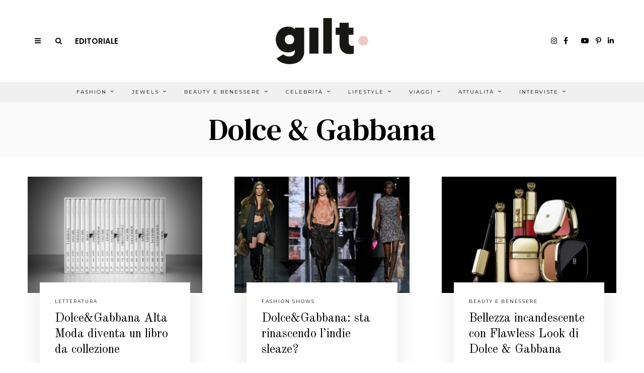

--- FILE ---
content_type: text/html; charset=utf-8
request_url: https://www.google.com/recaptcha/api2/anchor?ar=1&k=6Le_XXgaAAAAAPmjJVOJG-cZlCjAF7oWHmUeq4Pi&co=aHR0cHM6Ly93d3cuZ2lsdG1hZ2F6aW5lLml0OjQ0Mw..&hl=en&v=PoyoqOPhxBO7pBk68S4YbpHZ&size=invisible&anchor-ms=20000&execute-ms=30000&cb=5idb2pfdbur6
body_size: 48623
content:
<!DOCTYPE HTML><html dir="ltr" lang="en"><head><meta http-equiv="Content-Type" content="text/html; charset=UTF-8">
<meta http-equiv="X-UA-Compatible" content="IE=edge">
<title>reCAPTCHA</title>
<style type="text/css">
/* cyrillic-ext */
@font-face {
  font-family: 'Roboto';
  font-style: normal;
  font-weight: 400;
  font-stretch: 100%;
  src: url(//fonts.gstatic.com/s/roboto/v48/KFO7CnqEu92Fr1ME7kSn66aGLdTylUAMa3GUBHMdazTgWw.woff2) format('woff2');
  unicode-range: U+0460-052F, U+1C80-1C8A, U+20B4, U+2DE0-2DFF, U+A640-A69F, U+FE2E-FE2F;
}
/* cyrillic */
@font-face {
  font-family: 'Roboto';
  font-style: normal;
  font-weight: 400;
  font-stretch: 100%;
  src: url(//fonts.gstatic.com/s/roboto/v48/KFO7CnqEu92Fr1ME7kSn66aGLdTylUAMa3iUBHMdazTgWw.woff2) format('woff2');
  unicode-range: U+0301, U+0400-045F, U+0490-0491, U+04B0-04B1, U+2116;
}
/* greek-ext */
@font-face {
  font-family: 'Roboto';
  font-style: normal;
  font-weight: 400;
  font-stretch: 100%;
  src: url(//fonts.gstatic.com/s/roboto/v48/KFO7CnqEu92Fr1ME7kSn66aGLdTylUAMa3CUBHMdazTgWw.woff2) format('woff2');
  unicode-range: U+1F00-1FFF;
}
/* greek */
@font-face {
  font-family: 'Roboto';
  font-style: normal;
  font-weight: 400;
  font-stretch: 100%;
  src: url(//fonts.gstatic.com/s/roboto/v48/KFO7CnqEu92Fr1ME7kSn66aGLdTylUAMa3-UBHMdazTgWw.woff2) format('woff2');
  unicode-range: U+0370-0377, U+037A-037F, U+0384-038A, U+038C, U+038E-03A1, U+03A3-03FF;
}
/* math */
@font-face {
  font-family: 'Roboto';
  font-style: normal;
  font-weight: 400;
  font-stretch: 100%;
  src: url(//fonts.gstatic.com/s/roboto/v48/KFO7CnqEu92Fr1ME7kSn66aGLdTylUAMawCUBHMdazTgWw.woff2) format('woff2');
  unicode-range: U+0302-0303, U+0305, U+0307-0308, U+0310, U+0312, U+0315, U+031A, U+0326-0327, U+032C, U+032F-0330, U+0332-0333, U+0338, U+033A, U+0346, U+034D, U+0391-03A1, U+03A3-03A9, U+03B1-03C9, U+03D1, U+03D5-03D6, U+03F0-03F1, U+03F4-03F5, U+2016-2017, U+2034-2038, U+203C, U+2040, U+2043, U+2047, U+2050, U+2057, U+205F, U+2070-2071, U+2074-208E, U+2090-209C, U+20D0-20DC, U+20E1, U+20E5-20EF, U+2100-2112, U+2114-2115, U+2117-2121, U+2123-214F, U+2190, U+2192, U+2194-21AE, U+21B0-21E5, U+21F1-21F2, U+21F4-2211, U+2213-2214, U+2216-22FF, U+2308-230B, U+2310, U+2319, U+231C-2321, U+2336-237A, U+237C, U+2395, U+239B-23B7, U+23D0, U+23DC-23E1, U+2474-2475, U+25AF, U+25B3, U+25B7, U+25BD, U+25C1, U+25CA, U+25CC, U+25FB, U+266D-266F, U+27C0-27FF, U+2900-2AFF, U+2B0E-2B11, U+2B30-2B4C, U+2BFE, U+3030, U+FF5B, U+FF5D, U+1D400-1D7FF, U+1EE00-1EEFF;
}
/* symbols */
@font-face {
  font-family: 'Roboto';
  font-style: normal;
  font-weight: 400;
  font-stretch: 100%;
  src: url(//fonts.gstatic.com/s/roboto/v48/KFO7CnqEu92Fr1ME7kSn66aGLdTylUAMaxKUBHMdazTgWw.woff2) format('woff2');
  unicode-range: U+0001-000C, U+000E-001F, U+007F-009F, U+20DD-20E0, U+20E2-20E4, U+2150-218F, U+2190, U+2192, U+2194-2199, U+21AF, U+21E6-21F0, U+21F3, U+2218-2219, U+2299, U+22C4-22C6, U+2300-243F, U+2440-244A, U+2460-24FF, U+25A0-27BF, U+2800-28FF, U+2921-2922, U+2981, U+29BF, U+29EB, U+2B00-2BFF, U+4DC0-4DFF, U+FFF9-FFFB, U+10140-1018E, U+10190-1019C, U+101A0, U+101D0-101FD, U+102E0-102FB, U+10E60-10E7E, U+1D2C0-1D2D3, U+1D2E0-1D37F, U+1F000-1F0FF, U+1F100-1F1AD, U+1F1E6-1F1FF, U+1F30D-1F30F, U+1F315, U+1F31C, U+1F31E, U+1F320-1F32C, U+1F336, U+1F378, U+1F37D, U+1F382, U+1F393-1F39F, U+1F3A7-1F3A8, U+1F3AC-1F3AF, U+1F3C2, U+1F3C4-1F3C6, U+1F3CA-1F3CE, U+1F3D4-1F3E0, U+1F3ED, U+1F3F1-1F3F3, U+1F3F5-1F3F7, U+1F408, U+1F415, U+1F41F, U+1F426, U+1F43F, U+1F441-1F442, U+1F444, U+1F446-1F449, U+1F44C-1F44E, U+1F453, U+1F46A, U+1F47D, U+1F4A3, U+1F4B0, U+1F4B3, U+1F4B9, U+1F4BB, U+1F4BF, U+1F4C8-1F4CB, U+1F4D6, U+1F4DA, U+1F4DF, U+1F4E3-1F4E6, U+1F4EA-1F4ED, U+1F4F7, U+1F4F9-1F4FB, U+1F4FD-1F4FE, U+1F503, U+1F507-1F50B, U+1F50D, U+1F512-1F513, U+1F53E-1F54A, U+1F54F-1F5FA, U+1F610, U+1F650-1F67F, U+1F687, U+1F68D, U+1F691, U+1F694, U+1F698, U+1F6AD, U+1F6B2, U+1F6B9-1F6BA, U+1F6BC, U+1F6C6-1F6CF, U+1F6D3-1F6D7, U+1F6E0-1F6EA, U+1F6F0-1F6F3, U+1F6F7-1F6FC, U+1F700-1F7FF, U+1F800-1F80B, U+1F810-1F847, U+1F850-1F859, U+1F860-1F887, U+1F890-1F8AD, U+1F8B0-1F8BB, U+1F8C0-1F8C1, U+1F900-1F90B, U+1F93B, U+1F946, U+1F984, U+1F996, U+1F9E9, U+1FA00-1FA6F, U+1FA70-1FA7C, U+1FA80-1FA89, U+1FA8F-1FAC6, U+1FACE-1FADC, U+1FADF-1FAE9, U+1FAF0-1FAF8, U+1FB00-1FBFF;
}
/* vietnamese */
@font-face {
  font-family: 'Roboto';
  font-style: normal;
  font-weight: 400;
  font-stretch: 100%;
  src: url(//fonts.gstatic.com/s/roboto/v48/KFO7CnqEu92Fr1ME7kSn66aGLdTylUAMa3OUBHMdazTgWw.woff2) format('woff2');
  unicode-range: U+0102-0103, U+0110-0111, U+0128-0129, U+0168-0169, U+01A0-01A1, U+01AF-01B0, U+0300-0301, U+0303-0304, U+0308-0309, U+0323, U+0329, U+1EA0-1EF9, U+20AB;
}
/* latin-ext */
@font-face {
  font-family: 'Roboto';
  font-style: normal;
  font-weight: 400;
  font-stretch: 100%;
  src: url(//fonts.gstatic.com/s/roboto/v48/KFO7CnqEu92Fr1ME7kSn66aGLdTylUAMa3KUBHMdazTgWw.woff2) format('woff2');
  unicode-range: U+0100-02BA, U+02BD-02C5, U+02C7-02CC, U+02CE-02D7, U+02DD-02FF, U+0304, U+0308, U+0329, U+1D00-1DBF, U+1E00-1E9F, U+1EF2-1EFF, U+2020, U+20A0-20AB, U+20AD-20C0, U+2113, U+2C60-2C7F, U+A720-A7FF;
}
/* latin */
@font-face {
  font-family: 'Roboto';
  font-style: normal;
  font-weight: 400;
  font-stretch: 100%;
  src: url(//fonts.gstatic.com/s/roboto/v48/KFO7CnqEu92Fr1ME7kSn66aGLdTylUAMa3yUBHMdazQ.woff2) format('woff2');
  unicode-range: U+0000-00FF, U+0131, U+0152-0153, U+02BB-02BC, U+02C6, U+02DA, U+02DC, U+0304, U+0308, U+0329, U+2000-206F, U+20AC, U+2122, U+2191, U+2193, U+2212, U+2215, U+FEFF, U+FFFD;
}
/* cyrillic-ext */
@font-face {
  font-family: 'Roboto';
  font-style: normal;
  font-weight: 500;
  font-stretch: 100%;
  src: url(//fonts.gstatic.com/s/roboto/v48/KFO7CnqEu92Fr1ME7kSn66aGLdTylUAMa3GUBHMdazTgWw.woff2) format('woff2');
  unicode-range: U+0460-052F, U+1C80-1C8A, U+20B4, U+2DE0-2DFF, U+A640-A69F, U+FE2E-FE2F;
}
/* cyrillic */
@font-face {
  font-family: 'Roboto';
  font-style: normal;
  font-weight: 500;
  font-stretch: 100%;
  src: url(//fonts.gstatic.com/s/roboto/v48/KFO7CnqEu92Fr1ME7kSn66aGLdTylUAMa3iUBHMdazTgWw.woff2) format('woff2');
  unicode-range: U+0301, U+0400-045F, U+0490-0491, U+04B0-04B1, U+2116;
}
/* greek-ext */
@font-face {
  font-family: 'Roboto';
  font-style: normal;
  font-weight: 500;
  font-stretch: 100%;
  src: url(//fonts.gstatic.com/s/roboto/v48/KFO7CnqEu92Fr1ME7kSn66aGLdTylUAMa3CUBHMdazTgWw.woff2) format('woff2');
  unicode-range: U+1F00-1FFF;
}
/* greek */
@font-face {
  font-family: 'Roboto';
  font-style: normal;
  font-weight: 500;
  font-stretch: 100%;
  src: url(//fonts.gstatic.com/s/roboto/v48/KFO7CnqEu92Fr1ME7kSn66aGLdTylUAMa3-UBHMdazTgWw.woff2) format('woff2');
  unicode-range: U+0370-0377, U+037A-037F, U+0384-038A, U+038C, U+038E-03A1, U+03A3-03FF;
}
/* math */
@font-face {
  font-family: 'Roboto';
  font-style: normal;
  font-weight: 500;
  font-stretch: 100%;
  src: url(//fonts.gstatic.com/s/roboto/v48/KFO7CnqEu92Fr1ME7kSn66aGLdTylUAMawCUBHMdazTgWw.woff2) format('woff2');
  unicode-range: U+0302-0303, U+0305, U+0307-0308, U+0310, U+0312, U+0315, U+031A, U+0326-0327, U+032C, U+032F-0330, U+0332-0333, U+0338, U+033A, U+0346, U+034D, U+0391-03A1, U+03A3-03A9, U+03B1-03C9, U+03D1, U+03D5-03D6, U+03F0-03F1, U+03F4-03F5, U+2016-2017, U+2034-2038, U+203C, U+2040, U+2043, U+2047, U+2050, U+2057, U+205F, U+2070-2071, U+2074-208E, U+2090-209C, U+20D0-20DC, U+20E1, U+20E5-20EF, U+2100-2112, U+2114-2115, U+2117-2121, U+2123-214F, U+2190, U+2192, U+2194-21AE, U+21B0-21E5, U+21F1-21F2, U+21F4-2211, U+2213-2214, U+2216-22FF, U+2308-230B, U+2310, U+2319, U+231C-2321, U+2336-237A, U+237C, U+2395, U+239B-23B7, U+23D0, U+23DC-23E1, U+2474-2475, U+25AF, U+25B3, U+25B7, U+25BD, U+25C1, U+25CA, U+25CC, U+25FB, U+266D-266F, U+27C0-27FF, U+2900-2AFF, U+2B0E-2B11, U+2B30-2B4C, U+2BFE, U+3030, U+FF5B, U+FF5D, U+1D400-1D7FF, U+1EE00-1EEFF;
}
/* symbols */
@font-face {
  font-family: 'Roboto';
  font-style: normal;
  font-weight: 500;
  font-stretch: 100%;
  src: url(//fonts.gstatic.com/s/roboto/v48/KFO7CnqEu92Fr1ME7kSn66aGLdTylUAMaxKUBHMdazTgWw.woff2) format('woff2');
  unicode-range: U+0001-000C, U+000E-001F, U+007F-009F, U+20DD-20E0, U+20E2-20E4, U+2150-218F, U+2190, U+2192, U+2194-2199, U+21AF, U+21E6-21F0, U+21F3, U+2218-2219, U+2299, U+22C4-22C6, U+2300-243F, U+2440-244A, U+2460-24FF, U+25A0-27BF, U+2800-28FF, U+2921-2922, U+2981, U+29BF, U+29EB, U+2B00-2BFF, U+4DC0-4DFF, U+FFF9-FFFB, U+10140-1018E, U+10190-1019C, U+101A0, U+101D0-101FD, U+102E0-102FB, U+10E60-10E7E, U+1D2C0-1D2D3, U+1D2E0-1D37F, U+1F000-1F0FF, U+1F100-1F1AD, U+1F1E6-1F1FF, U+1F30D-1F30F, U+1F315, U+1F31C, U+1F31E, U+1F320-1F32C, U+1F336, U+1F378, U+1F37D, U+1F382, U+1F393-1F39F, U+1F3A7-1F3A8, U+1F3AC-1F3AF, U+1F3C2, U+1F3C4-1F3C6, U+1F3CA-1F3CE, U+1F3D4-1F3E0, U+1F3ED, U+1F3F1-1F3F3, U+1F3F5-1F3F7, U+1F408, U+1F415, U+1F41F, U+1F426, U+1F43F, U+1F441-1F442, U+1F444, U+1F446-1F449, U+1F44C-1F44E, U+1F453, U+1F46A, U+1F47D, U+1F4A3, U+1F4B0, U+1F4B3, U+1F4B9, U+1F4BB, U+1F4BF, U+1F4C8-1F4CB, U+1F4D6, U+1F4DA, U+1F4DF, U+1F4E3-1F4E6, U+1F4EA-1F4ED, U+1F4F7, U+1F4F9-1F4FB, U+1F4FD-1F4FE, U+1F503, U+1F507-1F50B, U+1F50D, U+1F512-1F513, U+1F53E-1F54A, U+1F54F-1F5FA, U+1F610, U+1F650-1F67F, U+1F687, U+1F68D, U+1F691, U+1F694, U+1F698, U+1F6AD, U+1F6B2, U+1F6B9-1F6BA, U+1F6BC, U+1F6C6-1F6CF, U+1F6D3-1F6D7, U+1F6E0-1F6EA, U+1F6F0-1F6F3, U+1F6F7-1F6FC, U+1F700-1F7FF, U+1F800-1F80B, U+1F810-1F847, U+1F850-1F859, U+1F860-1F887, U+1F890-1F8AD, U+1F8B0-1F8BB, U+1F8C0-1F8C1, U+1F900-1F90B, U+1F93B, U+1F946, U+1F984, U+1F996, U+1F9E9, U+1FA00-1FA6F, U+1FA70-1FA7C, U+1FA80-1FA89, U+1FA8F-1FAC6, U+1FACE-1FADC, U+1FADF-1FAE9, U+1FAF0-1FAF8, U+1FB00-1FBFF;
}
/* vietnamese */
@font-face {
  font-family: 'Roboto';
  font-style: normal;
  font-weight: 500;
  font-stretch: 100%;
  src: url(//fonts.gstatic.com/s/roboto/v48/KFO7CnqEu92Fr1ME7kSn66aGLdTylUAMa3OUBHMdazTgWw.woff2) format('woff2');
  unicode-range: U+0102-0103, U+0110-0111, U+0128-0129, U+0168-0169, U+01A0-01A1, U+01AF-01B0, U+0300-0301, U+0303-0304, U+0308-0309, U+0323, U+0329, U+1EA0-1EF9, U+20AB;
}
/* latin-ext */
@font-face {
  font-family: 'Roboto';
  font-style: normal;
  font-weight: 500;
  font-stretch: 100%;
  src: url(//fonts.gstatic.com/s/roboto/v48/KFO7CnqEu92Fr1ME7kSn66aGLdTylUAMa3KUBHMdazTgWw.woff2) format('woff2');
  unicode-range: U+0100-02BA, U+02BD-02C5, U+02C7-02CC, U+02CE-02D7, U+02DD-02FF, U+0304, U+0308, U+0329, U+1D00-1DBF, U+1E00-1E9F, U+1EF2-1EFF, U+2020, U+20A0-20AB, U+20AD-20C0, U+2113, U+2C60-2C7F, U+A720-A7FF;
}
/* latin */
@font-face {
  font-family: 'Roboto';
  font-style: normal;
  font-weight: 500;
  font-stretch: 100%;
  src: url(//fonts.gstatic.com/s/roboto/v48/KFO7CnqEu92Fr1ME7kSn66aGLdTylUAMa3yUBHMdazQ.woff2) format('woff2');
  unicode-range: U+0000-00FF, U+0131, U+0152-0153, U+02BB-02BC, U+02C6, U+02DA, U+02DC, U+0304, U+0308, U+0329, U+2000-206F, U+20AC, U+2122, U+2191, U+2193, U+2212, U+2215, U+FEFF, U+FFFD;
}
/* cyrillic-ext */
@font-face {
  font-family: 'Roboto';
  font-style: normal;
  font-weight: 900;
  font-stretch: 100%;
  src: url(//fonts.gstatic.com/s/roboto/v48/KFO7CnqEu92Fr1ME7kSn66aGLdTylUAMa3GUBHMdazTgWw.woff2) format('woff2');
  unicode-range: U+0460-052F, U+1C80-1C8A, U+20B4, U+2DE0-2DFF, U+A640-A69F, U+FE2E-FE2F;
}
/* cyrillic */
@font-face {
  font-family: 'Roboto';
  font-style: normal;
  font-weight: 900;
  font-stretch: 100%;
  src: url(//fonts.gstatic.com/s/roboto/v48/KFO7CnqEu92Fr1ME7kSn66aGLdTylUAMa3iUBHMdazTgWw.woff2) format('woff2');
  unicode-range: U+0301, U+0400-045F, U+0490-0491, U+04B0-04B1, U+2116;
}
/* greek-ext */
@font-face {
  font-family: 'Roboto';
  font-style: normal;
  font-weight: 900;
  font-stretch: 100%;
  src: url(//fonts.gstatic.com/s/roboto/v48/KFO7CnqEu92Fr1ME7kSn66aGLdTylUAMa3CUBHMdazTgWw.woff2) format('woff2');
  unicode-range: U+1F00-1FFF;
}
/* greek */
@font-face {
  font-family: 'Roboto';
  font-style: normal;
  font-weight: 900;
  font-stretch: 100%;
  src: url(//fonts.gstatic.com/s/roboto/v48/KFO7CnqEu92Fr1ME7kSn66aGLdTylUAMa3-UBHMdazTgWw.woff2) format('woff2');
  unicode-range: U+0370-0377, U+037A-037F, U+0384-038A, U+038C, U+038E-03A1, U+03A3-03FF;
}
/* math */
@font-face {
  font-family: 'Roboto';
  font-style: normal;
  font-weight: 900;
  font-stretch: 100%;
  src: url(//fonts.gstatic.com/s/roboto/v48/KFO7CnqEu92Fr1ME7kSn66aGLdTylUAMawCUBHMdazTgWw.woff2) format('woff2');
  unicode-range: U+0302-0303, U+0305, U+0307-0308, U+0310, U+0312, U+0315, U+031A, U+0326-0327, U+032C, U+032F-0330, U+0332-0333, U+0338, U+033A, U+0346, U+034D, U+0391-03A1, U+03A3-03A9, U+03B1-03C9, U+03D1, U+03D5-03D6, U+03F0-03F1, U+03F4-03F5, U+2016-2017, U+2034-2038, U+203C, U+2040, U+2043, U+2047, U+2050, U+2057, U+205F, U+2070-2071, U+2074-208E, U+2090-209C, U+20D0-20DC, U+20E1, U+20E5-20EF, U+2100-2112, U+2114-2115, U+2117-2121, U+2123-214F, U+2190, U+2192, U+2194-21AE, U+21B0-21E5, U+21F1-21F2, U+21F4-2211, U+2213-2214, U+2216-22FF, U+2308-230B, U+2310, U+2319, U+231C-2321, U+2336-237A, U+237C, U+2395, U+239B-23B7, U+23D0, U+23DC-23E1, U+2474-2475, U+25AF, U+25B3, U+25B7, U+25BD, U+25C1, U+25CA, U+25CC, U+25FB, U+266D-266F, U+27C0-27FF, U+2900-2AFF, U+2B0E-2B11, U+2B30-2B4C, U+2BFE, U+3030, U+FF5B, U+FF5D, U+1D400-1D7FF, U+1EE00-1EEFF;
}
/* symbols */
@font-face {
  font-family: 'Roboto';
  font-style: normal;
  font-weight: 900;
  font-stretch: 100%;
  src: url(//fonts.gstatic.com/s/roboto/v48/KFO7CnqEu92Fr1ME7kSn66aGLdTylUAMaxKUBHMdazTgWw.woff2) format('woff2');
  unicode-range: U+0001-000C, U+000E-001F, U+007F-009F, U+20DD-20E0, U+20E2-20E4, U+2150-218F, U+2190, U+2192, U+2194-2199, U+21AF, U+21E6-21F0, U+21F3, U+2218-2219, U+2299, U+22C4-22C6, U+2300-243F, U+2440-244A, U+2460-24FF, U+25A0-27BF, U+2800-28FF, U+2921-2922, U+2981, U+29BF, U+29EB, U+2B00-2BFF, U+4DC0-4DFF, U+FFF9-FFFB, U+10140-1018E, U+10190-1019C, U+101A0, U+101D0-101FD, U+102E0-102FB, U+10E60-10E7E, U+1D2C0-1D2D3, U+1D2E0-1D37F, U+1F000-1F0FF, U+1F100-1F1AD, U+1F1E6-1F1FF, U+1F30D-1F30F, U+1F315, U+1F31C, U+1F31E, U+1F320-1F32C, U+1F336, U+1F378, U+1F37D, U+1F382, U+1F393-1F39F, U+1F3A7-1F3A8, U+1F3AC-1F3AF, U+1F3C2, U+1F3C4-1F3C6, U+1F3CA-1F3CE, U+1F3D4-1F3E0, U+1F3ED, U+1F3F1-1F3F3, U+1F3F5-1F3F7, U+1F408, U+1F415, U+1F41F, U+1F426, U+1F43F, U+1F441-1F442, U+1F444, U+1F446-1F449, U+1F44C-1F44E, U+1F453, U+1F46A, U+1F47D, U+1F4A3, U+1F4B0, U+1F4B3, U+1F4B9, U+1F4BB, U+1F4BF, U+1F4C8-1F4CB, U+1F4D6, U+1F4DA, U+1F4DF, U+1F4E3-1F4E6, U+1F4EA-1F4ED, U+1F4F7, U+1F4F9-1F4FB, U+1F4FD-1F4FE, U+1F503, U+1F507-1F50B, U+1F50D, U+1F512-1F513, U+1F53E-1F54A, U+1F54F-1F5FA, U+1F610, U+1F650-1F67F, U+1F687, U+1F68D, U+1F691, U+1F694, U+1F698, U+1F6AD, U+1F6B2, U+1F6B9-1F6BA, U+1F6BC, U+1F6C6-1F6CF, U+1F6D3-1F6D7, U+1F6E0-1F6EA, U+1F6F0-1F6F3, U+1F6F7-1F6FC, U+1F700-1F7FF, U+1F800-1F80B, U+1F810-1F847, U+1F850-1F859, U+1F860-1F887, U+1F890-1F8AD, U+1F8B0-1F8BB, U+1F8C0-1F8C1, U+1F900-1F90B, U+1F93B, U+1F946, U+1F984, U+1F996, U+1F9E9, U+1FA00-1FA6F, U+1FA70-1FA7C, U+1FA80-1FA89, U+1FA8F-1FAC6, U+1FACE-1FADC, U+1FADF-1FAE9, U+1FAF0-1FAF8, U+1FB00-1FBFF;
}
/* vietnamese */
@font-face {
  font-family: 'Roboto';
  font-style: normal;
  font-weight: 900;
  font-stretch: 100%;
  src: url(//fonts.gstatic.com/s/roboto/v48/KFO7CnqEu92Fr1ME7kSn66aGLdTylUAMa3OUBHMdazTgWw.woff2) format('woff2');
  unicode-range: U+0102-0103, U+0110-0111, U+0128-0129, U+0168-0169, U+01A0-01A1, U+01AF-01B0, U+0300-0301, U+0303-0304, U+0308-0309, U+0323, U+0329, U+1EA0-1EF9, U+20AB;
}
/* latin-ext */
@font-face {
  font-family: 'Roboto';
  font-style: normal;
  font-weight: 900;
  font-stretch: 100%;
  src: url(//fonts.gstatic.com/s/roboto/v48/KFO7CnqEu92Fr1ME7kSn66aGLdTylUAMa3KUBHMdazTgWw.woff2) format('woff2');
  unicode-range: U+0100-02BA, U+02BD-02C5, U+02C7-02CC, U+02CE-02D7, U+02DD-02FF, U+0304, U+0308, U+0329, U+1D00-1DBF, U+1E00-1E9F, U+1EF2-1EFF, U+2020, U+20A0-20AB, U+20AD-20C0, U+2113, U+2C60-2C7F, U+A720-A7FF;
}
/* latin */
@font-face {
  font-family: 'Roboto';
  font-style: normal;
  font-weight: 900;
  font-stretch: 100%;
  src: url(//fonts.gstatic.com/s/roboto/v48/KFO7CnqEu92Fr1ME7kSn66aGLdTylUAMa3yUBHMdazQ.woff2) format('woff2');
  unicode-range: U+0000-00FF, U+0131, U+0152-0153, U+02BB-02BC, U+02C6, U+02DA, U+02DC, U+0304, U+0308, U+0329, U+2000-206F, U+20AC, U+2122, U+2191, U+2193, U+2212, U+2215, U+FEFF, U+FFFD;
}

</style>
<link rel="stylesheet" type="text/css" href="https://www.gstatic.com/recaptcha/releases/PoyoqOPhxBO7pBk68S4YbpHZ/styles__ltr.css">
<script nonce="Fepmy48s9nLMC4Mk4TWelw" type="text/javascript">window['__recaptcha_api'] = 'https://www.google.com/recaptcha/api2/';</script>
<script type="text/javascript" src="https://www.gstatic.com/recaptcha/releases/PoyoqOPhxBO7pBk68S4YbpHZ/recaptcha__en.js" nonce="Fepmy48s9nLMC4Mk4TWelw">
      
    </script></head>
<body><div id="rc-anchor-alert" class="rc-anchor-alert"></div>
<input type="hidden" id="recaptcha-token" value="[base64]">
<script type="text/javascript" nonce="Fepmy48s9nLMC4Mk4TWelw">
      recaptcha.anchor.Main.init("[\x22ainput\x22,[\x22bgdata\x22,\x22\x22,\[base64]/[base64]/UltIKytdPWE6KGE8MjA0OD9SW0grK109YT4+NnwxOTI6KChhJjY0NTEyKT09NTUyOTYmJnErMTxoLmxlbmd0aCYmKGguY2hhckNvZGVBdChxKzEpJjY0NTEyKT09NTYzMjA/[base64]/MjU1OlI/[base64]/[base64]/[base64]/[base64]/[base64]/[base64]/[base64]/[base64]/[base64]/[base64]\x22,\[base64]\\u003d\\u003d\x22,\x22YcK5wow7S8Kpw5ArwrzChx0Vwoh2w4nDgBfDrDshJsOaFMOEbTdzwoM0XMKYHMOcTRp7KGDDvQ3DtErCgx/[base64]/P8KrBcOYw5rCicO5YlTDgMKMw5/DlA4pwrp2w6/Cv8KELMKgKsOgLwZXwpFwW8OUEG8XwpTDpwLDunx3wqpuEC7DisKXAXt/DCzDjcOWwpccIcKWw5/CvMO/[base64]/YWwewrDDmV4BFifCncKbH8K0EVHDssO4ScOtXMKeZ0XDsgfCiMOjaWwofsOeSMKlwqnDv23Dh3UTwrnDmsOHc8OOw7nCn1fDmsONw7vDoMKkMMOuwqXDgApVw6RSLcKzw4fDtnlybUzDvBtDw43CgMK4csOmw4LDg8KeMsKqw6R/[base64]/[base64]/Cq8O8wrbDoBzCpMKSSsKlMigvb8KCwrhwPsO2w44cTcOmw4d3Y8OpAsOCw5YnCMK/PMOHwq7CrGF0w7ModnTDgkPCt8K6wofDul4zNADDocOMwqsLw7DCvsKIw5vDpH/ClzsWQGUzJ8O9w7tDUMO3w6vCvsKYSMKKO8Kdwoc+wq/[base64]/wpfDmxQ2wr0fesKSfcKVwpnDksK6wrLChCgqw7NAw7jChsOKw4bCrj3Du8OBS8KJwr7CpXFVKUIvGD/CqcK2wqFFw51FwrMdHcKcBMKGwobDu0/CtwkMw653BWTCo8KswoVEempOIsOPwrsmfcOVZFN7w7Atwo1mWQ7CosOKw4zDs8OrbwQAw7DDlcOfwoHDoRDDt2HDr2nCjMOow4BAwrwLw6HDoDbCuTIZwqgyaC7DnsOrPQLCosKSMwbCusO3UcKFXyvDsMKqw4/CnFYjCMODw4vCoV8ww5hcwq7Dow8/w6Q9SSNVLcOnwpZVwoA7w7MFPFhXw4Q/wptbelc8NcOZw4/[base64]/SnfDhkddwqbDrgkiw73CtV3Ck3FiVkFTUMO0PnFZdmfDi1vCnMOpwoPCmsOeJm/Cm2PCrzsEfRLCjsOMw4tTw7lPwpBcwopMQjPCpl/DmsOxd8OdA8KzQwMLwrLCiEwkwp3CgWXCpsOub8OoTxbCpsOnwpzDqMKLw5oJw4fCpMOcwp/CnVZZwppdG1HCnMK2w6TCv8K6dSE7FQo0wowKVsKmwoxEDMOzwrrDg8OtwpTDvsKBw6NHw4jDgMO2w4pvwpVuwrTCgSApSsKrcxM3wqDCpMOlw60Ew5RnwqfDuBgDHsO+MMOEbmcaFSwpCnwXZSfClxjDhTLCqcKpwpMPwp/Ci8OnXmdAdQ9iw4pqDMOsw7DDmsOAwptmZcKrw7cpJcOBwqgHeMOfYnXCiMKJaifCqMOXL0cCNcOVw6MuUix1MVDCusOGYBcmAjLCo08ewpnCiStVwrPCqTfDrQYDw6HCosO7VBvCuMKuRsK5w7VuScOhwqB0w6pxwoLCmsO3wpA0aijDusOYBlcawo7CrCtrIMOBPj/Dj0MTXVPDp8KLMErCisO9w6t5wpTCiMK/[base64]/HTtrRsOmSMKbalYJCGPCksKZR8K6w6RyG8Oaw789wqhswooybsOPwozDoMO/[base64]/wqfDnD/CqMKDw73DucO5wrDCr8KiRsOLIMKJXsOjw7hXw4tTw696w6rCpsOdw5IOWsKpTWHCnCfCnAPDjcKTwoHCry3Cv8KuVTJ+ZS/ChDHDlsOSKMK4WmTCmsK/BkELd8O4TnLCpsKdG8OCw4phY1Mdw6DCs8Kkwr3DpA4NwoTDr8KOb8K+P8OvUTjDpTBiXSrDmTXCrwLDvzIUwrRbIMOMw4J6HMOFasKQKsO/wrwOBBPDuMK8w6AKI8OTwqBFwp3DuDwiw4XDvxkXeVt3KgbCk8KXw7piwoHDgsKCw6Biw5vDmhcrwoYXX8KoO8Owd8KKwq3Ck8KfAgDCoG8swrY+wo89wp5Bw6deNsOBw4rCjj0sEsOmOl/[base64]/[base64]/wo7Dh0XClhzDpSjCgSrDhMOFClDDm8OowoZnW2jCngHCokHDkXPDozwLwoLCmsK9OXg2w589wpHDrcO8wpEdHcKaDMKlw6Y0w5xadsKywrzCo8Oow5EeXcOlHknCoRPDqMOFBnzCnW9cAcKLw5wnw67CjMOUHw/[base64]/Cq8Ohd8OlwoAHEXfDtiDCjsO7w6rCuMKkw4/Ci2fDhcO/[base64]/CjMOzw4DCgMOywolqEMOzH37CmydMwrplw69wLcOdMipWRgLDrMKXUjMPH2VmwrEywoXCqhvCgmJGwoofNsOfaMOBwrFjS8OUPHc5wr7DhcK0ZsOBw7zDr10CDsKqw43ChMOxbR7Du8O6RcO/w6fDjsKUe8OxfMOnwqnDtl4qw4o7wpfDrmZHU8K9fyh1wq/Cty7CpsKVR8O+a8Oaw7rCu8O7S8KBwqXDr8O1wqEVfQklwr7ClMKTw4xtesOEWcOpwpZUQMKwwpdsw4jCgcO9c8Orw7zCscKVIH7CmDnDmsKNw6bCqsKsaFV4asOXWcO+wqMkwo04JkM7EjNzwqnDlA/[base64]/Ds8OICMO4w7A4K8OPwqgiwoxFwq3CgsKkMsKnwp3Do8KgW8O1w6/[base64]/DmcKYAcKvw4gvC3bCmHNSB0vDh8OGMirDoELDsilawr1qADnCtWcww5rDsxEVwqrCkMKnw7vCihTDrcOVw4lAwqrDi8O6w447w61CwonDvzvCmMOcHBUbT8KTHTIeXsO2wrTCnMOGw7HCq8Kcw4/CqsKEX3zDm8OdwpTDncOSH0wLw7p9NRR/IsOcFMOua8KhwpV0w4RnFzpKw5rCg3NKwpYLw4nCnxEIwo7CncOtwofCly5BUht9djjCsMOPAlgawoV8SsOkw4hcZcOkIcKDw6jDly/DpcOsw6bCpgVrwqrDoQPCtsKZQ8Ksw4fCqDliw6NBQcOGwo9oM1HCq21sccKMwr/DtsOPw47CilhowoAfGzfDqyHClW7CnMOiWgN3w5DDq8O+w4fDgMKiwpDDn8OnDUjCgMKWw5/[base64]/wq1HIMO9w6DDoBvDrndSw4JVw55Hw7/CuEdeInpywqh3w4XCh8K1MkAJXMOYw7lnHDVhw7Jdw4tQVGdnwr/DuUjDrW0AT8KwRUrChMOFJ3hEHH/DmcOVwqPDiSoJYcOkw6HDtjReEnLDiAnDhVM+wp9xD8KEw5TCi8OJACAVw6zCvibCi0Mgwp87w4TCt2YMaDgswrrCksKcHMKDKhfCtFfDtsKEw4PDsXxresKnTVzDvR7Ds8OZwrV9Sh/Cv8KEYTAGGxTDtcOrwq5Pw7TDqMONw6rCm8OxwoLCuAvCuEd3L31FwrTCi8O1Dj/Do8ONwolFwr/DocOZwoLCpsKyw6/[base64]/Q8K3WlkkaF/[base64]/CtsOqwp/CmcOBw7/Cn8Kow6YGw4vDq0kOwqtmShBZG8O8w7vDpBTDmyPCkRY8wrPCqsOJUnXCuCQ4bX3CkRLCm2Azw5pew5zDi8OWw6bCt3XCh8KZw7bCkcKtw58IGMOiXMO+OxVLHSAqRMKfw4tawpJewp0Vw74Tw4F/w5QBw6vDkcOAKzVXwoNOTx7CvMK3NcKTw6vCn8OiMcOhJCbDjDTCi8K7WAzDgMK7wrfDqcOcYMOFb8O4PcKdahXDvsKBRj8ZwrB+K8OawrIbwp/DsMKWLT5wwooDbcO5T8KWF2LDr23DnsK0eMOBfsKoCcKlF3kUw4grwos9w5J+fMOKwqvCtEDDmcOgwoPCkcKkw6jCnsKnw6jDssOcw7zDgx9BTG1uUcKPwo8IT2bChxjDjnLCgcK5N8KGw7w+U8O/DcKPfcK/c3tGN8OOKnt3NSLCtw7Dlh1tJcOPw6rDlsOAwrNOJ3zDiHkHwq/DhiDCoH1LwqzDssObCR7CmF3Ds8OeCn7CjUHCu8O1bcOJf8KSw7vDnsKywq0Bw6nCkcObTA7ClADDnkLCj1E6w4PDnnFWfS1RWsKSQcKuwobCocKqLMKdwrM+BMKpwp3DgsKOwpTDmsKuw53DsyTChjTDrnl+NE/DkxfCmRHCqMO7EMOzTnYjdlPDnsO5I1DDkcOGw6LDtMOZWDgTwpvDoQvCqcKMw4F9wp4aJ8KOfsKUc8Kyew/DvlvCsMOaI0ZHw4stwqZpwr3DoQgyO1VsP8Kqw5ldOizCgMKdasKVGMKMw7N9w4bDmhbCrmzCox7DmMKtA8KIFHV+ODlFfsOBL8O9H8OOImoAwpLCmFrDj8OtdsKhwr/[base64]/HsORw5bDhw0XwqzCoy9lw67CvFBYw6YGw4NSw7QAwrzCrMOgIMOkwrBcTFhaw6fDvVTCmsKoEFRGwozCuhM/DsKBPyEIGw9kasOXwqXCvcK1fcKdwqjCmRHDnxrCoystw7TClCPDnCnDlsOQf0MAwpDDowbDtXLCssKwaRguYsKXwqsKJh3DpMOzw7PCv8KTYsK2woEPfA8cXjbCgADCgcO+N8K/XHnDtkJXaMKNwopzwrVlw6DCu8K0w4rCrsOFXsOqQhzCpMOdwofCiAR+w6opFcKMw55iA8OLHwzCqU/CmnlaC8KVXSHDv8KOwpXDvD3DnXrCtcKcXmFewp/DhCPCmUbCnD93csKZZ8OxK2LDv8KdwqDDhsKMflzDgHBpDsOtCsKWwpNWw6zCtcOkHsKFw67CqwHCtCrChE8gQ8KrSiMwworCqylgdMOSwrDCoEfDtT4ywq1nwq0gV1DCqFLCulTDoBLDtk/DgTnCiMO7wo0dwrdow5jCjkFbwqNew6TCmX/CpsKuw5fDm8OvRcOXwqJgEEFxwrbCicOXw54yw7DCk8KQHHfDuw7DsXjCt8O2csONw6RAw5p5wrhYw60LwpwVw5LCvcKCe8Ohwp/DrMK4T8KSZ8O9N8K/F8OPw6bCsV4sw6QuwrEowq7DnFrDnh7CgArDtzTDugDCnm1bbnENw4rChVXCg8KPJWlBNQfDgMO7cjPDoRPDojzCg8KSw7LDmMKZBE/Dqj95wrU4w7cSwo47woVhe8KjNEFOLFrCisKkw4lJwoUnN8Ouw7d3w4LDjyjCqsKHc8Ocw7/Cg8K6TsKXwpjCtMKPbcKSRsOVw4/DmsObw4AMw4EEwq3DgF8CwovCu1PDpsKAwrx2w7PDm8OHCG3Dv8OcGwXCmkXCrcKiTCXDkMOjw4jDklU2wrMtw7xWLcKzAH59WwEcw5pGwqbDkC0hasOqOsKOS8OZwrjCicOtBlvDm8OSb8OnO8K7wrhMw6N/woPDq8Oew5NIw53DncKQwoRwwqjDl2HDpTdfwoJpwr9nw5zCkSxwVMOIw7/DpMK0H2UrY8OQw4Zhw57Dml4EwrbChcKzwprCnsOuw5zCqsKSCsOhwogVwoNnwoVnw6vCvBQaw4LCqRzDqhPDphVKNsOawr0bwoMVUMOOw5XDs8KcUDXCqhAvdBvCg8ObNcKgwqnDlgPCkFoUesO8w4hiw7AIOQUgw7TDoMKpecOScMKMwoN7wpnDh2XCiMKGBC/CqAbCpMKjw4hJBGfDrU1Awrctw7QwLlvDkcOow7NEI3bCm8O8FCjDmWAZwr7ChAzCtk/DogwQwprDvVHDhDxzKUBJwoHCiwPCiMOORwVyNcONR3fDvsO4w7TDqC/CoMKnZnQVw4JHwphJcSXCuGvDvcOMw6spw47CqBfDuChWwqLCmS0YE2wiwplywqTDvsOawrQxwp1MPMOhTn5FOhxzNX/Ck8KXwqcJwoBhwqnDnsOtN8OdaMKcJzjDuGPDlsK8UiY/CD5bw7RLRGLChcOVVcKIwq3DvV/[base64]/DgVk/[base64]/c8O7w5F9wprCjRRqKcOSAsKXY3DCjlRdGWHDuw7Dl8O9wp4/ZcKzW8O9w7hkAMKyf8OTw6fCv1vCtsOxw5IHScOHbjkfCsOrw5/CucOBw4jCu3JNw6hLwqvCgkAmGypjw6PCnjrCnH8MdX4qNQ1xw5bDkwdhISNJa8O9w7p/w6nCi8OUHsOCw6RqJMOsGsKlWmJawrPDijbDssKawrjCjEHDoV/Ctx02ZSUxOVY6TMK+wqdNwopZLiBSw5HCiwRrwqPCqllvwoEhIxLCi1ENw6LCicK4wq8YEWbCsXrDo8KZNcKqwq/Dh2gOPsK6wp/DicKgKkwLwpvCtsKUb8OjwprDmwrDg1YkesKNwpfDt8K+VcK2wpEIw5s/L1/DtcK2ezI6OQLCq3rDisKVw7bCtMO5w7rCn8OFRsK/[base64]/wonDtMOWO3NEw4bCnMOUwqU4T8K5w4fCr1PDm8ODwqA8wpTDlsOOwqzCo8Kkw7DDr8Kzw4V1w4PDrMOtSE07C8KaworDisKow70MJSYzwqQlW0/CjzDDvcOVw5bCscKOX8KOZDbDt1MFwq8jw5t+woTCvDTDtcOfPz7DuB7Dp8KwwqrDlAfDjULCm8O5wqBDEzPCtXBuwpNKw6olw7tpAsOoIjp+w4TChMKIw4PCsynCjBzDoXjChXrCizd+XsKVCH5WO8KkworDiGkZw4vCoATDhcKuM8K3DXrDk8Kqw4jCvDrDhTY/w43DkSEHTkVjwqFVNMOZAcKiw5DCsEvCr03ChcK4eMK9PQR9UzYRwrzDkMKXw7/DvlpIGVLDpTkmDsOlaUFdRzXDsRrDlwwEwokuwqoiO8Kqwqg0wpEKw61ha8KZfk0rFCHClVXCsRMXADkmXBzCu8KFw5Y7w73Cl8OPw4x2wpDCtcKXFwNTworCgSfCo1pTd8OzXMKHwoHCpMKLwqDCnsOgVQLDmsOMPGzDpg50XURWw7NNwrYyw4vChcKEwq3DosK/wq0iUDTDjkkTw6nCu8K8ciBjw4ZEwqBSw7nClcKow63DvcO2UBlJwqkCw79CeFDDvcKQw60NwoRowrV/RT3Ds8OwDC8jLhPCs8KaKsOKwoXDosO8LcKTw6IkFMKgwodDwrHDscOrZWtFw74lw71pw6IPw4PCosODV8KGwq8hSCjChjA2w6QxLhs6wpFww6LCtcODw6XDv8KSw6lUwoZ/[base64]/DjcOrVcKxaMOhw6FZw5jCtMK4csKVSsKGYcKMGGJ1wrfCj8KDAwXCkl3DjMOdX0IhLDcGJSHCmMOhEsKcw5pJCMKHw6h+NUTDrQvCgXjCr0TCk8OdDx/DrMO/QsKawqUpGMKeeyjDq8KTEBdkXMKqGHNow7A0BcKuZy/Cj8ORwoLCszVQdcOKdS47wqM1w7HCq8OYE8KGWcO/w7xQwprDj8OGw4fCoEdGMcO6wroZwp3DiARww4vCiwzCq8KjwqIJworDvwnDjmZEw4RUXsKrw43Cj0jDi8Kcwp/Dn8Oiw5hJI8O7wo8ANcK6acKoUcKqwobDtSpXwrFzel0FUXslZSnDm8OuNyrCscOWfMO0w5TCuTDDrMOxbkgvKsO2YRxKRcOWbWjDkgU+EcO/[base64]/Dvyo9c8KMwohfMxDDkMOxwqfCgSLCt8ORw5LDlkFoXifDggXDg8KowqVEw7LCrndkwq3DpUx5w4HDtkosGcKaWMK5AsOFwpcRw5XDucOfLFTDojvDqm3CtmzDsmbDmkrCtyvCtMKxOMKuCMKFBMKEfAXCsF13w63Cl2IeZUUfJirDtU/CkCnCscK9QmB8wppzw6lFw7PDjsKGSkEdwq/[base64]/DkyliwohaU8OmK8KZw4MFw4kCQsObGcKCXcORc8KIw7F7fmDClFDDmcObwovDksOqS8Khw7PDhsK3w55cdMKZBsOkwrYTwoNxw5Vow7Z/wonDqsO5w7TDu35WacKaJMKnw71swo3Cm8K9w5IDdyNGwrzDqXtqHyrCp3kiMsKlw6Mzwr/Dlw9pwo/CuDHDv8O+wr/[base64]/CnE7Di13DhSTChsOdw5o+wqlxw5AteAHCscKfwpbCp8KlwrjCuELDs8OGwqRXEAAPwrIew60cTz/CrMOZw5Iqw6p+DzzDscKpT8K9d1AJwr1REG/ClcObwrXDhcOBWEXCkSzCjsOJUMK2DMKuw5TCm8K7E2BKwpfDosK7VMKYMjbDoH3DocOKw6MOLlvDpB/[base64]/CgsKREsKMNMOHw5HDnS4tKsOzwrjDqMKBUcOGwqIIwpnCtQU5w5o7WcK9wpbCvMOPQcKZZmzCnyUwbD5ObRrCnRbCq8KsZkg/wpzDkz5bwqHDqsOMw5vCvsOzJGzCoTfCqSDDuWxsEMKINwwLwr/Cj8OKL8O/G28sesKgw7U+w4bDmMOPWMKsb1DDoA/Co8KIHcKnGMKBw7Ysw6fCshEPXsKfw4JPwoRgwqppw5tew55BwqbCp8KFYHbDlxdUFhbCrHrDgUEsXHk3wpUtwrXDisOewo1xZ8KuNRRlMsOuTcOuYsKgwphBwphWXcKCC0N2w4TCqsOHwpvDtwBXW0bCsB1/[base64]/GsKJwp1LFsKEDsOOwroOOw1dPDkjwobDrHfDpmICEMKnN0rDisKLF2/[base64]/Dg8Opw5bCuEZUwp/[base64]/CmmFQw6LCkMK9w6FLMjEvPcOCPWTCt8Omwq3DiXpxScOlcSHDgF1Bw6PClsK0NATCoV5Bw4vCiCfCiwJvD3fCkjsrESwdE8Ktw7jDlgHDlcKJBGsGwrw4wrfCuVMbI8K+IjrDlgA3w4zCkH00T8KRw5/CtWRvWjLCk8K+VzUFUg/CuHlIwpl9w6oYREFYw4AvDcOSU8KeZCEQDgZOwojDscO2UWzDonscSRbDvmJIR8O/O8KJw4Q3R0piw6Y7w63CuyHCgMK/wqZDVEfCnMOfYWjCmF4VwoBHTyczN35Xwo/DhsOVw4rCssKVw7/ClVzClERMEMO6woU1fcKRKWPCvGR2w53Cj8KRwoLCgMOdw7PDlzfChgDDssOlwoQnwr/CusO6U35vV8KAw5/[base64]/[base64]/[base64]/wopuw7TDlkvDkB0Kw61wP8KkcsKdSUfDssKQwrIcPsOUCxcrScKQwpR0w7fDjVrDqsK9w6AkNg04w4Y2FkFIw6d1XcO8OTDDmsKjcl/Cs8KXFcKCLRvCuArClsO1w6DClcK1DD0rw6Z0wr1QDnVxOsOGEcKqwqzCrcO6KHLDt8OMwq4hwqQ3w4p5wofCmcOca8Oaw5nCnFzChUfDisKoA8KdYC8dw7DCpMK3wrLCgUhsw4HCvsOqw6E/I8OHI8OZGsOOTwl+Y8OVw6XCrAgkQsOqCH04YXnCr3DDqMKBLllVw7PDinxywpB2GBbCoCpiw4bDsyPClXhjOUBTwq/Cv0FyUMKpwooEwojDlCkuw4vCviNQQsOMW8K2OcO+FcOeZx3Cti9aw5HCrzvDnQlGSMKKw5slwrnDj8O1X8O8K3nCqMOqUMK6csK0w7jDtMKFOgpxXcOmw43Cm1DCuWYQwrYvRMO4wqnCscOpWSonecO9w4zDrW80esKIw77Cu3/DvcO/[base64]/ChsODwo/DvsOBw5rDvVEiAMOGZHvDm10/wpzCij5Pw79hYHPDogrCjXLCnsOAesKeOsOKRsOJNTdeHFlpwqxhNsK3w7/[base64]/F8OVC8K/OMOLw4YZFcK9HhbCj1LDnsKSwqIKXQHDvj/DtMOHWcOFSsOjNcObw6Z7LsKjaSp+YHTDskLDmMOew4tySwXDsChjC3lCdAEUDcOgwr/ClMOBXsO2Q3wyEF7ChsOXZcKgBsK0w6RaScKjw7RoNcK+wos9PAsUEygHdz8lRcO4P3nClkfCoyUhw7gbwr3DlsOoMGIUw5hYR8KvwqrCq8K+w5PClcOTw5HDuMOoJ8K3wqRrwobCjhDCmMKaYcOFAsOuDzrChFALw5RPf8OkwrDCu1N/w7lFH8OhUQjDscODw6tlwpTCr1Qsw6XCvHtew47DvD8FwrQ+w6Z/P0jCjMO9fcOkw44pwrTCkcKJw5LCvUbDvsKfacKHw6/[base64]/DuMKYQXjCuV7CjEU7w6fDqcKUw4tNWsKhw47CqA4ww6jDpcKqwqFZwobCmnZqNsOUeiXDmcKqPcOuw6Mfw74sQ2DDj8OdfibCrXlgwpYcdcKywp/DnSvCr8KXwrpTwqDCrB4+w4I/wrXCp0vDo3HDpsKsw6fCkSDDt8O0wozCocOcwqJFw6/DpC5+fEhEwolmesKsQMKRKMOFwpRhUX/Cg3vCqC/[base64]/CpMOxBMOxYMOdDWc1wp9ww58zw47DshBZRgglwq9oKsKxEz4FwrjCmXsMBDHCgsOFRcOOwrhLw5zChsOtUsO9w4DDrMKUeizDpMKNe8Oiw4DDsHUTwr4Xw5PDoMKfTXguw5jDiRUPw6vDh2HCpUQNSHrCgsKIw6/DtRVyw5LDhMK1CUJhw4rCtnEwwrbCvQgew4XCusKmU8Kzw7IWw4kZV8ObLjfDgcO/csOMVHHDpGEYUmRZPA3Dk2ZPRm/DscOCFHAkw6BCwrUlPUgUMsOswqvCnmHCtMOTR0/Ci8KGKEUWwrZuwphJTMKQQ8OewrlbwqfCmMOnw74jwq5Ewr0bXzvDi1zCvcKSKGFxw7zDqhjCjMKZwrQzEsOKwo7ClX8uXMK0J0/[base64]/Dk8KMSSYDJgQhwphSwoUkw5vCtizCg8ONwqojIcODw5TCv2nDjw3DnsKtHQ3Dnzd2HRbDt8K0eAQ4TATDpsKDdhBiSMOiw5h0GcOHw5fCnRfDiBVTw7p+JUBgw5Q/dHPDtVrCnyLDv8Ouw7HCnClpNljCoU4Uw4jCmsKEPWBOOmPDpAkPa8K4wovCjXLCqhvDkMKjwrHDvyjCokPCm8OgwovDvsKvU8O+wp1uJW8ZAHTClA7Dp1hNw6bDtMOvagIkIsObwovCuEvCky5xwrTDoldmbMK/[base64]/DhB/Dpxh0w6bDpRnCo08Ow73CoRXDh8KpMcKuaMK4w7XCsR/DpcOne8ONUFoSwrLDoUzDmMKlw67DlsKce8O7wo/DuXB5GcKFw6LDjMKrScObw5zCj8ODOcKgwpB4w7BXZjddc8KVGcK8wr0xw5wYwp47EnNPOz/[base64]/ClMKwXBw3w7fDon7ClcOmwpPDssKww5Fuw7zDpMOfZV/DjFjDiUAfwoEywr3ChTZVw5XChxrClxFqw6fDuh8XE8O9w5DCmyTDvzFswqZ8w7TCisOEwoV3C3kvOcKdLsO6McOaw6EFw7jCusKZwoIpFD1AGcK/FVUBY30hwrvDkjjCrmVMbQYawpbCgSBRw5nCul97w4nCggzDtsKLK8KeBUsVwr/Cr8KYwr3DjsOXw5/DocOowoLDgcKAwoPDqlPDg2oow6xXwonDqGnDhMKwD3EBSAsFw7EQBFpIwqEKOsOFFmJuVQDCn8K9w4bDucKWwossw6pgwqxjfU7DoSfCq8KhcBpmwqJ9Y8OfXMKuwocVTsKNwqsAw5BQAWp2w4Ulw5UkUsOdMG/CkWrClQVrw63DiMKDwrPCr8Klw5HDvizCmUTDtcKmTsKSw73CmMKgAcKQw5LCmS5ZwogQPcKtw6cMwr1Dwq7CrcKbFsKHwr9mwrIuQTXDgsOcwrTDsDA5wr7DmMKLEMO5wq4fwrrDhSPDlcKZwoHCh8KhKEHDkj7Cj8Kkw7wqwqbCocKRwrBEwoIUEHvDjn/CvmHCscOIHsKnw5EpEzLCtcO3wqhJfTfDksKFwrjCgwrDhMKew7rDisKZX1xZbsKVFyrCv8Orw7w/DMOowo1lwrxBw7DDsMOQTGLDssKPESAbZcKZw4laYVQ2Gl3ClEfDoV8iwrNewp5dNAAgKsO4wr55FibChA7Dqlk/w45NRjnCl8OoAEHDpMK+In7CmsKCwrZANHRAbwAFAwjCosO1w7zClgLCsMOLZsOLwr5+wrcWTMONwqJ+wozCvsKsHcKpw7JjwqxQfcKFP8Oow64Ed8KBKcOXwpJKwr8HSDBlU0kjbMKdwo7DlgvCsH8/LH7Dk8KbwqzDpMOGwpzDvsKkAg0nw68/J8O4JhfDh8KTw699w5vCpcOJK8OTwqnChCMGw6rCocKwwrpFJjc2wq/DucKZJB1vZDfDt8OUworCkA5RP8Osw6zCuMOjwp7Ck8KoCQPDnTfDuMO6KMOSw7U/eVskMgPDi0gkwqnDrHdwacOMwpLCncOIXyUAw7B+w5/[base64]/Dj8OyL8KQwoV5LsO3w6bDpi1Dw5MBw6E/ScKOMlPCncKbJMKLwofDn8O2wqA0FmnCvWnDkDZ2wpQjw57DlsK7eV/[base64]/w6PDjH3DpTrDr33CqsOEwpTDmsOEBMO6BcOew5huXV9oZsOcw7zCv8K1aMOTHU9mCsOnw7Rbw5zDj34EwqLDmMO1wqYAwr59w7/CnjDDh07Dl2nCscKzacKHTzJgw5HDk2TDmEwrSGfCjT7Ct8OIwrvDrcORbz9iw4bDqcK5bkfCkMOzwqpww5l3JsKFM8OReMKwwpt2HMOiw6pww47Cn15TCW1pAcO+w519McOPZ2IhNns2UcKvMMOiwq4ewqEGw5IIf8OsF8OTIcOGRhzCgxMWwpV1w7/Co8ONTyp2K8K6wowvdl3DlnbDvHrCqz9DNA/CsyETcMK9LcKISFTCgMK/wrLCrUnCu8OCw5BkUhZrwoMyw5TCsnFDw4DDml8HXWLDqsOBAmBfw5R5wrs8w4XCqwl9wqLDvsO6IRI3NiJ6w7U7wrnDvwQzasO6fDwsw7/Ck8OxXMKRFEPCnMOzLMOPwp7CrMOqAylCVloVw4TCgxQLw47CjsKvwqDCk8OyDH/DjV1rBnhFw43DlsOoQDJ+wo3CnsKhdl03ZsK5IRJGw5kPwo9IH8Odw6tPwr/CtDbDgMOJFcOhFlgzHR12SsORw7JObcObw6hfwrMNXxgQwp3DkjJiwr7DrRvDu8KSB8OawqxXS8K2JMOdYMOnwpDDg31CwpnCgcO0woczw5rDt8KOw5XDsV/CjsOZw606NRbDr8OWegFfAsKfw5kZw50zGyhdwo0bwpplRizDqxcceMK5EMOqX8Ktwpkfw5guwqvDnl5aZUXDk0Mww4B3EyZbLMKjw5jDtiU1e1LCu2/Ck8ObecOCw77DmsOcbiYoMQMMaTPDpEnCqB/[base64]/wqwqRMOIw4LDiRvCqV4rLAptwp14wobCuMO9wpLCtMKXw5zCjMKoXMOYwpTDhnAmJ8KqHsK3wppIw6jDocKVZ1bDisKyLSnCs8K4XcOQUH16w4XDlF3DmV/[base64]/[base64]/[base64]/DiWTDjkEFeBNZwqzClMOgRMKpZ8KVbsO3w7/[base64]/wqLCm05Yw5vDszQzdybClsKbwoQlCkIpKEvCmlzCn1Z4w5VhwrDDriAowp7CqW7DmiDDlcOheSzDkzvCng0xKTfCtMKyF1dWw4LDrAnDshXDvkpUw6nDlMOWwo3DnDFfw4kFTcOEA8O9w4LCoMOGU8Kgb8Onwo/DqsO7BcOCJ8OWK8OrwoXCmsK7w5kLwoHDmxk8w7xOwrwDwqAPwpXDnxrDhj7DlcKOwprDmn0JwozDicO+J0Q/wovDn07CkjDDgUfDkWhCwqMKw60bw5k8DgJKG2B2DMObKMO4wrsxw63CrANtCTY9w5PDqcOcOMOXBRIcwq7CqMKGw7zDmMOxwpwTw6LDl8OdOMK7w6DCo8O/[base64]/CiRzDrTFxw7khw73Do8KpHsKXOMOBwqNKPjMow7DCu8O5wqXCusODwoccHiIeDsKaIcOCwodjQFBkwpVjwqDDhcKbw49twrvDijY9w4/CvxlIw4/[base64]/DnBnDsMOmB0nDncO+wqBlw7UIajpOdiLDvMOpSsKGd2BKKcO9w7gXwpPDtjHCnEI8wp7CocKPAcOJTnfDjSxRwpFdwrPDosKIU0HCh3B5DcO/[base64]/CrsKfwqFsw4fCgMO8wrvCtcK+wpZ2JDBjwqIywp8uIy4nUcOyNlbCmTJ2VMOHwq0mw6tMwoPCugfCrcKcJWLDh8Krwpx3w6cMIsOFwqfDu1JtBcOWwoJddSjCuhMrw5jCpiLCk8KnB8KTV8K3XcOuw4AEwq/Cg8K0KMO0wofCnsOJdENqwoMcwrjCnsOGVMO5wr9XwrbDm8KIwoh8U1nDlsKkIsOtCsOcQU96wqZQW31iwrTDs8O1woBhG8O7AsO8d8KJwpjDgynDiiAhw7TDjMOew6nCqzvDkWEtw6EIeDvCoSlSHMOLwohTw7/DgMKPYBQUI8OKD8OnwqLDs8K/w6/[base64]/CjDjCqV/[base64]/CmsKjwpU4D8OjLsK3w45+LMKNRsOmwqjDhhMQw4M7TiTDlsKFZ8ONGcOSwq5aw4zCrsO7JihlU8KCIcOvfcKVMCB+L8K9w4LCtxXDhsOAwplgVcKRYEFwSMOVwojCusOCX8O/w4c9M8ORwoggUVDDh2LDrcOnwrRBesKqwq0bEg5nwogUIcO4GcOFw4QQU8K2HBItwoDCvsKawphnw5fDncKaJEjCoUzCr3AfB8KCw6UnwrfCqg5jVDgZDUgaw5w+d0tqMcOcEgoELGzDl8K4I8Odw4PDt8O2w4jCjSEICsOVwofCmx8ZH8Oqw7lMJ1HCjwJZf0U6w7/Du8O1worDmXPDuTBgMcKbXw0ZwoPDrX9IwoPDoQLCgHZ3wq7CmC4TIT3DuG42wqDDi2bCicKLwog6cMOKwo5AejrDpjvDkEZXNMKqw5sbdcOMKw47IzZBLBjDlmxZZMOPPsOuw783LTQ5wqscw5HCmSJiIMO2XcKSIy/DtydiRsO/w6zDh8OFGMO4wolPwqTDjHs0KF0uHsKLMQHCv8O8w68tAcOSwp1sIlw1w6HDhcOJwp/CrMKNFMK+wp0LCsKtw7/DhCzDvcOYT8K/[base64]/[base64]/V8KQRhRdwoDDj0TCtBRnQcKsY8OmQWbCnxTDk8KEw73CksOywr0QPnHChztnwppjcx4FAcKQSUJvE37CrytBYWBDQlRmR3AoGjvDjDQmdcKswrlUw4TDvcOfPcOgw6Yzw4RlbVLDicOcwpVsSxTCohpowp/Do8KnIsOQwpZbL8KMw5PDkMK2w7vDgxzDh8KDw5h/RT3Du8K9U8K0BMKkYyVvGA1VRxbCgsKHw7fCiADDtsKxwpt3WcKnwrsfFsKpcsOWKcK5AgnDujjDgsOpC3PDqMKGMnEZccKMKBxFaMO8PRHCvcKsw40Qwo7CkMOqwoBvwpcAwr/CvWLDkmfCrcK0E8KtCiHCrcKSCmfCh8KxLMOmwrY/w6FsSm0aw6IUOQLDnsOiw5TDpFV3wodwV8K/[base64]/N8OBw6fDu8Kqw5oYAMOQw6pUDHNcd8OKNUPCpMKdwqFqw4Z0w6PDvsO1LsKMdlfDjcO+wrcEFsO6QDh5P8KQSC8IJ0VjcsKXdHDCkhLDgyVQDBrCg08rwq5Xw5Yww47CtcKlw7TCkcK/YMKYKVbDtU3DgUMpJMKCY8KlSnADw43DpjB2QsKcw7d/wp51wpZhw6lLw7LDm8KZfcK2WMO9cmcSwqRgw7Qww7rDin9/GWrDh1BpJBB3w5t4PTk3w5VnZy3CrcKzLTxnJBcBwqHCuUdwIcK7w5VMwofClMOQAFVZw5PDvWR7w6sDRU3CtBUxPMOBw6s0w73CssOcDsOASS3Duy59wpXCs8KjR05Cw4/CqmwHw5bCsEvDssKMwqoPOsOLwoZjXcOgAj3DqRVgwpFTw503wrHCghPCjcK/e3DDnRvCmhjDiB/Dn2J4wpBmAlrCnj/ClURRdcORw7HDscKQFSLDqlNlw6XDlsOkw7BTHm7DkMKIW8KLPsOCw6lnAj7CqMKrY0XDmMO2HgocEcOrw5fCqUjCsMOSw4zDhyzDkSBdw7LDssK5EcOHwqPCosO9w4fCv2TCkFE/N8KBNTzCtj3Dp2EKW8KRIg5ew6xwM2hwH8OVwqzCncKYYMKowpHDk3gAwrYMwo/Cj1PDkcOswoUowqvDownDgTbDu15/fsOCfF3CiCXCjDnCrcObwrsfw7LClcOZaBLDoyBew55mSsKHPQzDuTk+GTfDt8K2fw9Yw7xbwohNwq0yw5Y3XMO0U8Kdw4Mcwo4GDMKubcKEwo4bw6LDmQ56wpoXwr3DnsK/w7TCiCo4w6vCncO7fsK5w7nCusKKw65+R2oWRsOMEcO5cwAcwrohDMOqwp/DviwsISnCg8K5wrJZDcK9cHPDrMKRHmRzwrMxw6TDtkzClHlsEgjCp8KCMcKYwr0gcAdmGF0QbcO7wrpmY8O8bsKiZ2UZw4PDt8Kdw7U1AkTDrQnDusKwax1ZesOtH0TCvybCqGMpEmIrwqzDtMKswp/[base64]/DoGlewodeNmHCsMKgw7QXw7XCohIiKlsKwosdCcOdE1/Cr8Ouw5odKcKeXsKfw7gYwqh8wqJYw47CrMKFUTXChw3CpcKkXsKew6c3w4rCqcOAwrHDuivCmEDDpjEyc8Kewog9wqY/w7JfWMOle8Oow5XDrcOZWR3CvUDDkcKjw4LCqH3CicKQwoFZwq9cwqEjwo5dUcOee1PCm8OsQ2UTNcK3w453elBhw4Nzwo7DiVUeRsKXw7B4w7wpNMKSQsKZw4LCgcKyakDDpDrCpXzChsOVdsKnw4JALjnDsQHCvsKRw4XCo8Kpw6LDrXvDscO2w57Dr8OBwq/DqMOVA8OZI1ULGGDCo8OZw4/Cri8RQ09sNsOcfgI7wqzChBnCgcO9w5vCtMKjw5nCvQTDkSpTw4jCsSbClHYdwq7Di8ObesKZw5rDjMOjw48LwoBxw5DCjV56w4hZwpVKesKNwrTDpMOsL8Krwo/CjhnDoMK4wpTCgcKSTXTCqMOzw4wUw4Vfwqsmw4JCw4/Dr1HCqsOaw4HDgMK4w63DkcObw4luwqnDlQHDnXAEw43CtS/CgsKXBw9cTVPDvkXCh083GjNhw6nChcK1wo/Dn8KrF8O9IxQqwoF5w74ew57DqsKXw5VuFsOiZQs4NMO1wrYxw7QqWQZ3w6o2V8OTw4Ugwr/CtsKqw5U2woXDt8OGZ8OCI8KpRMKhw5jDisOYwqNhYhIARksYFcK4w7bDusKpw5fClsOew717wpohHH0FVhTCnCB5w4UPMMOjwoLCp3HDgcKHACPDmw\\u003d\\u003d\x22],null,[\x22conf\x22,null,\x226Le_XXgaAAAAAPmjJVOJG-cZlCjAF7oWHmUeq4Pi\x22,0,null,null,null,1,[21,125,63,73,95,87,41,43,42,83,102,105,109,121],[1017145,188],0,null,null,null,null,0,null,0,null,700,1,null,0,\x22CvoBEg8I8ajhFRgAOgZUOU5CNWISDwjmjuIVGAA6BlFCb29IYxIPCPeI5jcYADoGb2lsZURkEg8I8M3jFRgBOgZmSVZJaGISDwjiyqA3GAE6BmdMTkNIYxIPCN6/tzcYADoGZWF6dTZkEg8I2NKBMhgAOgZBcTc3dmYSDgi45ZQyGAE6BVFCT0QwEg8I0tuVNxgAOgZmZmFXQWUSDwiV2JQyGAA6BlBxNjBuZBIPCMXziDcYADoGYVhvaWFjEg8IjcqGMhgBOgZPd040dGYSDgiK/Yg3GAE6BU1mSUk0Gh0IAxIZHRDwl+M3Dv++pQYZxJ0JGbWQ8wMZzsoQGQ\\u003d\\u003d\x22,0,0,null,null,1,null,0,0,null,null,null,0],\x22https://www.giltmagazine.it:443\x22,null,[3,1,1],null,null,null,1,3600,[\x22https://www.google.com/intl/en/policies/privacy/\x22,\x22https://www.google.com/intl/en/policies/terms/\x22],\x22db0cEo3sxQJmI89M31coiLjddoEoTwFTiDZQWstPWow\\u003d\x22,1,0,null,1,1768496676540,0,1,[9,180,171],null,[54,182],\x22RC-QaKcx5fbkAQQfg\x22,null,null,null,null,null,\x220dAFcWeA7-Q-U5ToHpRbiqAITQFEzkVKAZ3CCRgXqBh6LVsLlLo9R31P2lYMxZVGhogLlxKwcFes57gIeHJfIsYb8n8OJ336FVsg\x22,1768579476533]");
    </script></body></html>